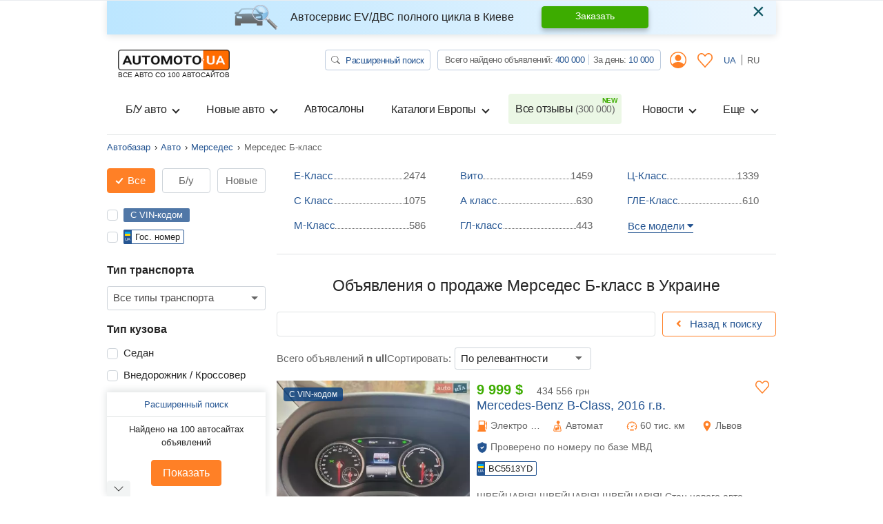

--- FILE ---
content_type: application/javascript; charset=utf-8
request_url: https://automoto.ua/_js/config.js
body_size: 1522
content:
Object.assign(window, {"locale":"ru","workingTimes":[{"dow":[1,2,3,4,5],"id":1,"date":null,"open_at":"09:00:00","close_at":"18:00:00","day_off":false,"createdAt":"2020-06-17T15:29:34.000Z","updatedAt":"2020-06-17T15:29:34.000Z"}],"currencyRates":{"USD":1,"EUR":0.854,"UAH":43.46,"PLN":4.13},"trans":{"Любая":"Любая","Выберите модель":"Выберите модель","Закрыть":"Закрыть","order.payment.label_methodCard":"Банковская карта","order.payment.label_methodSms":"Оплата через SMS","order.payment.tooltip_methodSms":"Оплата счета через СМС","order.payment.tooltip_methodCard":"Оплата счета банковской карточкой","объявление":{"one":"объявление","two":"объявления","other":"объявлений"},"sites_prepositional.plural":{"one":"сайте","two":"сайтах","other":"сайтах"},"фишек":"фишек","order.autoDips.title":"Стань первым в результатах поиска!","order.autoDips.description":"Покупка фишек позволяет поднять объявление выше других и выделить его. ","order.autoDips.label_dipPerDay":"1 фишка на 1 день","order.autoDips.more_dips_higher_rating":"Чем больше фишек, тем выше будет размещено объявление и больше покупателей увидит его. ","order.autoDips.label_dips":"Поднять объявление :","order.autoDips.option_noDips":"Ничего не выбрано","order.autoDips.option_dips":"на %(dips)d фишек","order.autoDips.label_suggestedPosition":"Прогнозированная позиция в результатах поиска","order.autoDips.label_currentPosition":"Текущая позиция","order.autoDips.label_total":"Сумма к оплате","order.autoDips.label_buy":"Оплатить","order.autoDips.dip_price":"50 копеек ","order.method.title":"Стань лидером продаж!","order.method.label_method":"Выберите способ оплаты","order.method.label_contacts":"В случае возникновения вопросов, связывайтесь с нами по телефону","order.methodSms.title":"Оплатить с помощью SMS","order.methodSms.label_cost":"Стоимость SMS","order.methodSms.label_smsText":"Отправьте <strong>SMS</strong> с текстом","order.methodSms.label_number":"на номер","order.methodSms.label_pens":"Дополнительно взымается сбор в 7.5% в Пенсионный фонд (без НДС).","order.methodSms.tooltip_info":" Для совершеннолетних абонентов национальных GSM <br>операторов. Организатор - AutoMoto.ua, (067)430-32-09. <br>Техническая поддержка OOO \"Клуб Левел 4х4\" (056) 735-77-77 <br>(Пн.-Пт. с 10.00 до 18.00)","order.methodSms.label_details":"Подробнее","order.methodSms.label_timeToWait":"Деньги будут зачислены в течении 20-30 минут","order.methodSms.label_status":"Проверить статус SMS","order.methodSms.label_cancel":"Отменить","order.smsStatus.title":"Оплатить с помощью SMS","order.smsStatus.label_timeToWait":"Период зачисления может занять около 20 мин.","order.smsStatus.label_status":"Проверить статус SMS","order.smsStatus.label_cancel":"Отменить","order.smsStatus.label_paymentNotReceived":"Оплата пока не получена. Ожидайте смс-сообщение.","order.smsStatus.label_paymentReceived":"Оплата получена!","order.successAutoDipsCard.title":"Оплатить с помощью платежной карты","currency_select.tooltip_usd":"Долары","currency_select.tooltip_uah":"Гривны","subscribe.flash.success":"Вы подписались!","subscribe_freq.title":"Автомото сообщит вам по почте о новых объявлениях","subscribe_freq.label_query":"Запрос","subscribe_freq.label_freq":"Периодичность","subscribe_freq.placeholder_email":"Введите e-mail","subscribe_freq.btn_subscribe":"Подписаться","validate.phone":"Например: 093 001 02 03","validate.required":"Это поле обязательно","autoItem.vin":"С VIN-кодом","autoSearchForm.numberplate":"Гос. номер","после ДТП":"после ДТП","без повреждений":"без повреждений","Растаможен":"Растаможен","Не растаможен":"Не растаможен","autoSearchForm.notRunning":"Не на ходу","autoSearchForm.isOnRepair":"Требует ремонта","Поиск":"Поиск","autoSearch.tabUsed":"Б/у","Новые":"Новые","от":"от","до":"до"}})